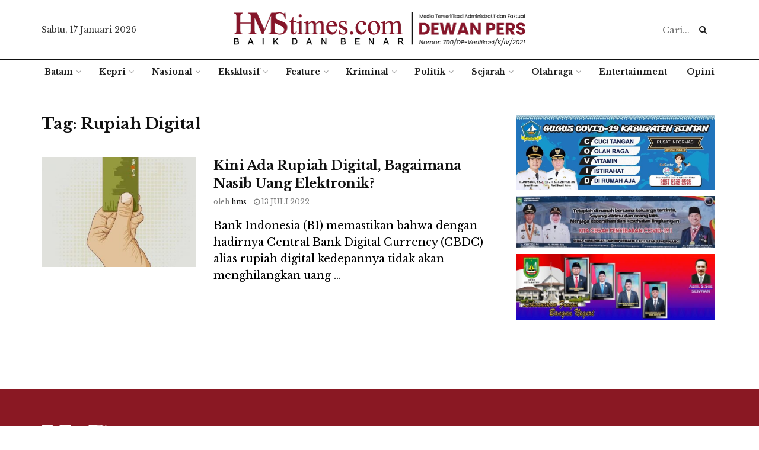

--- FILE ---
content_type: text/html; charset=UTF-8
request_url: https://hmstimes.com/tag/rupiah-digital/
body_size: 14574
content:
<!doctype html>
<!--[if lt IE 7]><html
class="no-js lt-ie9 lt-ie8 lt-ie7" lang=id> <![endif]-->
<!--[if IE 7]><html
class="no-js lt-ie9 lt-ie8" lang=id> <![endif]-->
<!--[if IE 8]><html
class="no-js lt-ie9" lang=id> <![endif]-->
<!--[if IE 9]><html
class="no-js lt-ie10" lang=id> <![endif]-->
<!--[if gt IE 8]><!--><html
class=no-js  lang=id> <!--<![endif]--><head><style>img.lazy{min-height:1px}</style><link
href=https://hmstimes.com/wp-content/plugins/w3-total-cache/pub/js/lazyload.min.js as=script><meta
http-equiv="Content-Type" content="text/html; charset=UTF-8"><meta
name='viewport' content='width=device-width, initial-scale=1, user-scalable=yes'><link
rel=profile href=http://gmpg.org/xfn/11><link
rel=pingback href=https://hmstimes.com/xmlrpc.php><meta
name="theme-color" content="#8a1823"><meta
name="msapplication-navbutton-color" content="#8a1823"><meta
name="apple-mobile-web-app-status-bar-style" content="#8a1823"><meta
name='robots' content='index, follow, max-image-preview:large, max-snippet:-1, max-video-preview:-1'> <script>var jnews_ajax_url='/?ajax-request=jnews'</script> <title>Rupiah Digital | HMStimes.com</title><link
rel=canonical href=https://hmstimes.com/tag/rupiah-digital/ ><meta
property="og:locale" content="id_ID"><meta
property="og:type" content="article"><meta
property="og:title" content="Rupiah Digital | HMStimes.com"><meta
property="og:url" content="https://hmstimes.com/tag/rupiah-digital/"><meta
property="og:site_name" content="HMStimes.com"><meta
name="twitter:card" content="summary_large_image"> <script type=application/ld+json class=yoast-schema-graph>{"@context":"https://schema.org","@graph":[{"@type":"CollectionPage","@id":"https://hmstimes.com/tag/rupiah-digital/","url":"https://hmstimes.com/tag/rupiah-digital/","name":"Rupiah Digital | HMStimes.com","isPartOf":{"@id":"https://hmstimes.com/#website"},"primaryImageOfPage":{"@id":"https://hmstimes.com/tag/rupiah-digital/#primaryimage"},"image":{"@id":"https://hmstimes.com/tag/rupiah-digital/#primaryimage"},"thumbnailUrl":"https://hmstimes.com/wp-content/uploads/2022/07/Rupiah-Digital.jpeg","breadcrumb":{"@id":"https://hmstimes.com/tag/rupiah-digital/#breadcrumb"},"inLanguage":"id"},{"@type":"ImageObject","inLanguage":"id","@id":"https://hmstimes.com/tag/rupiah-digital/#primaryimage","url":"https://hmstimes.com/wp-content/uploads/2022/07/Rupiah-Digital.jpeg","contentUrl":"https://hmstimes.com/wp-content/uploads/2022/07/Rupiah-Digital.jpeg","width":715,"height":400,"caption":"Adapun BI berencana merilis buku panduan atau white paper terkait pengembangan rupiah digital pada akhir 2022. (Foto: Arie Pratama)"},{"@type":"BreadcrumbList","@id":"https://hmstimes.com/tag/rupiah-digital/#breadcrumb","itemListElement":[{"@type":"ListItem","position":1,"name":"Home","item":"https://hmstimes.com/"},{"@type":"ListItem","position":2,"name":"Rupiah Digital"}]},{"@type":"WebSite","@id":"https://hmstimes.com/#website","url":"https://hmstimes.com/","name":"HMStimes.com","description":"Jurnalisme yang Baik dan Benar","publisher":{"@id":"https://hmstimes.com/#organization"},"potentialAction":[{"@type":"SearchAction","target":{"@type":"EntryPoint","urlTemplate":"https://hmstimes.com/?s={search_term_string}"},"query-input":"required name=search_term_string"}],"inLanguage":"id"},{"@type":"Organization","@id":"https://hmstimes.com/#organization","name":"HMSTimes","url":"https://hmstimes.com/","logo":{"@type":"ImageObject","inLanguage":"id","@id":"https://hmstimes.com/#/schema/logo/image/","url":"https://hmstimes.com/wp-content/uploads/2020/09/hmstimes-bulat.png","contentUrl":"https://hmstimes.com/wp-content/uploads/2020/09/hmstimes-bulat.png","width":1016,"height":1016,"caption":"HMSTimes"},"image":{"@id":"https://hmstimes.com/#/schema/logo/image/"}}]}</script> <link
rel=dns-prefetch href=//www.googletagmanager.com><link
rel=dns-prefetch href=//fonts.googleapis.com><link
rel=dns-prefetch href=//pagead2.googlesyndication.com><link
rel=alternate type=application/rss+xml title="HMStimes.com &raquo; Feed" href=https://hmstimes.com/feed/ ><link
rel=alternate type=application/rss+xml title="HMStimes.com &raquo; Rupiah Digital Umpan Tag" href=https://hmstimes.com/tag/rupiah-digital/feed/ ><link
rel=stylesheet href=https://hmstimes.com/wp-content/cache/minify/a5ff7.css media=all><style id=classic-theme-styles-inline-css>.wp-block-button__link{color:#fff;background-color:#32373c;border-radius:9999px;box-shadow:none;text-decoration:none;padding:calc(.667em + 2px) calc(1.333em + 2px);font-size:1.125em}.wp-block-file__button{background:#32373c;color:#fff;text-decoration:none}</style><style id=global-styles-inline-css>/*<![CDATA[*/body{--wp--preset--color--black:#000;--wp--preset--color--cyan-bluish-gray:#abb8c3;--wp--preset--color--white:#fff;--wp--preset--color--pale-pink:#f78da7;--wp--preset--color--vivid-red:#cf2e2e;--wp--preset--color--luminous-vivid-orange:#ff6900;--wp--preset--color--luminous-vivid-amber:#fcb900;--wp--preset--color--light-green-cyan:#7bdcb5;--wp--preset--color--vivid-green-cyan:#00d084;--wp--preset--color--pale-cyan-blue:#8ed1fc;--wp--preset--color--vivid-cyan-blue:#0693e3;--wp--preset--color--vivid-purple:#9b51e0;--wp--preset--gradient--vivid-cyan-blue-to-vivid-purple:linear-gradient(135deg,rgba(6,147,227,1) 0%,rgb(155,81,224) 100%);--wp--preset--gradient--light-green-cyan-to-vivid-green-cyan:linear-gradient(135deg,rgb(122,220,180) 0%,rgb(0,208,130) 100%);--wp--preset--gradient--luminous-vivid-amber-to-luminous-vivid-orange:linear-gradient(135deg,rgba(252,185,0,1) 0%,rgba(255,105,0,1) 100%);--wp--preset--gradient--luminous-vivid-orange-to-vivid-red:linear-gradient(135deg,rgba(255,105,0,1) 0%,rgb(207,46,46) 100%);--wp--preset--gradient--very-light-gray-to-cyan-bluish-gray:linear-gradient(135deg,rgb(238,238,238) 0%,rgb(169,184,195) 100%);--wp--preset--gradient--cool-to-warm-spectrum:linear-gradient(135deg,rgb(74,234,220) 0%,rgb(151,120,209) 20%,rgb(207,42,186) 40%,rgb(238,44,130) 60%,rgb(251,105,98) 80%,rgb(254,248,76) 100%);--wp--preset--gradient--blush-light-purple:linear-gradient(135deg,rgb(255,206,236) 0%,rgb(152,150,240) 100%);--wp--preset--gradient--blush-bordeaux:linear-gradient(135deg,rgb(254,205,165) 0%,rgb(254,45,45) 50%,rgb(107,0,62) 100%);--wp--preset--gradient--luminous-dusk:linear-gradient(135deg,rgb(255,203,112) 0%,rgb(199,81,192) 50%,rgb(65,88,208) 100%);--wp--preset--gradient--pale-ocean:linear-gradient(135deg,rgb(255,245,203) 0%,rgb(182,227,212) 50%,rgb(51,167,181) 100%);--wp--preset--gradient--electric-grass:linear-gradient(135deg,rgb(202,248,128) 0%,rgb(113,206,126) 100%);--wp--preset--gradient--midnight:linear-gradient(135deg,rgb(2,3,129) 0%,rgb(40,116,252) 100%);--wp--preset--font-size--small:13px;--wp--preset--font-size--medium:20px;--wp--preset--font-size--large:36px;--wp--preset--font-size--x-large:42px;--wp--preset--spacing--20:0.44rem;--wp--preset--spacing--30:0.67rem;--wp--preset--spacing--40:1rem;--wp--preset--spacing--50:1.5rem;--wp--preset--spacing--60:2.25rem;--wp--preset--spacing--70:3.38rem;--wp--preset--spacing--80:5.06rem;--wp--preset--shadow--natural:6px 6px 9px rgba(0, 0, 0, 0.2);--wp--preset--shadow--deep:12px 12px 50px rgba(0, 0, 0, 0.4);--wp--preset--shadow--sharp:6px 6px 0px rgba(0, 0, 0, 0.2);--wp--preset--shadow--outlined:6px 6px 0px -3px rgba(255, 255, 255, 1), 6px 6px rgba(0, 0, 0, 1);--wp--preset--shadow--crisp:6px 6px 0px rgba(0, 0, 0, 1)}:where(.is-layout-flex){gap:0.5em}:where(.is-layout-grid){gap:0.5em}body .is-layout-flow>.alignleft{float:left;margin-inline-start:0;margin-inline-end:2em}body .is-layout-flow>.alignright{float:right;margin-inline-start:2em;margin-inline-end:0}body .is-layout-flow>.aligncenter{margin-left:auto !important;margin-right:auto !important}body .is-layout-constrained>.alignleft{float:left;margin-inline-start:0;margin-inline-end:2em}body .is-layout-constrained>.alignright{float:right;margin-inline-start:2em;margin-inline-end:0}body .is-layout-constrained>.aligncenter{margin-left:auto !important;margin-right:auto !important}body .is-layout-constrained>:where(:not(.alignleft):not(.alignright):not(.alignfull)){max-width:var(--wp--style--global--content-size);margin-left:auto !important;margin-right:auto !important}body .is-layout-constrained>.alignwide{max-width:var(--wp--style--global--wide-size)}body .is-layout-flex{display:flex}body .is-layout-flex{flex-wrap:wrap;align-items:center}body .is-layout-flex>*{margin:0}body .is-layout-grid{display:grid}body .is-layout-grid>*{margin:0}:where(.wp-block-columns.is-layout-flex){gap:2em}:where(.wp-block-columns.is-layout-grid){gap:2em}:where(.wp-block-post-template.is-layout-flex){gap:1.25em}:where(.wp-block-post-template.is-layout-grid){gap:1.25em}.has-black-color{color:var(--wp--preset--color--black) !important}.has-cyan-bluish-gray-color{color:var(--wp--preset--color--cyan-bluish-gray) !important}.has-white-color{color:var(--wp--preset--color--white) !important}.has-pale-pink-color{color:var(--wp--preset--color--pale-pink) !important}.has-vivid-red-color{color:var(--wp--preset--color--vivid-red) !important}.has-luminous-vivid-orange-color{color:var(--wp--preset--color--luminous-vivid-orange) !important}.has-luminous-vivid-amber-color{color:var(--wp--preset--color--luminous-vivid-amber) !important}.has-light-green-cyan-color{color:var(--wp--preset--color--light-green-cyan) !important}.has-vivid-green-cyan-color{color:var(--wp--preset--color--vivid-green-cyan) !important}.has-pale-cyan-blue-color{color:var(--wp--preset--color--pale-cyan-blue) !important}.has-vivid-cyan-blue-color{color:var(--wp--preset--color--vivid-cyan-blue) !important}.has-vivid-purple-color{color:var(--wp--preset--color--vivid-purple) !important}.has-black-background-color{background-color:var(--wp--preset--color--black) !important}.has-cyan-bluish-gray-background-color{background-color:var(--wp--preset--color--cyan-bluish-gray) !important}.has-white-background-color{background-color:var(--wp--preset--color--white) !important}.has-pale-pink-background-color{background-color:var(--wp--preset--color--pale-pink) !important}.has-vivid-red-background-color{background-color:var(--wp--preset--color--vivid-red) !important}.has-luminous-vivid-orange-background-color{background-color:var(--wp--preset--color--luminous-vivid-orange) !important}.has-luminous-vivid-amber-background-color{background-color:var(--wp--preset--color--luminous-vivid-amber) !important}.has-light-green-cyan-background-color{background-color:var(--wp--preset--color--light-green-cyan) !important}.has-vivid-green-cyan-background-color{background-color:var(--wp--preset--color--vivid-green-cyan) !important}.has-pale-cyan-blue-background-color{background-color:var(--wp--preset--color--pale-cyan-blue) !important}.has-vivid-cyan-blue-background-color{background-color:var(--wp--preset--color--vivid-cyan-blue) !important}.has-vivid-purple-background-color{background-color:var(--wp--preset--color--vivid-purple) !important}.has-black-border-color{border-color:var(--wp--preset--color--black) !important}.has-cyan-bluish-gray-border-color{border-color:var(--wp--preset--color--cyan-bluish-gray) !important}.has-white-border-color{border-color:var(--wp--preset--color--white) !important}.has-pale-pink-border-color{border-color:var(--wp--preset--color--pale-pink) !important}.has-vivid-red-border-color{border-color:var(--wp--preset--color--vivid-red) !important}.has-luminous-vivid-orange-border-color{border-color:var(--wp--preset--color--luminous-vivid-orange) !important}.has-luminous-vivid-amber-border-color{border-color:var(--wp--preset--color--luminous-vivid-amber) !important}.has-light-green-cyan-border-color{border-color:var(--wp--preset--color--light-green-cyan) !important}.has-vivid-green-cyan-border-color{border-color:var(--wp--preset--color--vivid-green-cyan) !important}.has-pale-cyan-blue-border-color{border-color:var(--wp--preset--color--pale-cyan-blue) !important}.has-vivid-cyan-blue-border-color{border-color:var(--wp--preset--color--vivid-cyan-blue) !important}.has-vivid-purple-border-color{border-color:var(--wp--preset--color--vivid-purple) !important}.has-vivid-cyan-blue-to-vivid-purple-gradient-background{background:var(--wp--preset--gradient--vivid-cyan-blue-to-vivid-purple) !important}.has-light-green-cyan-to-vivid-green-cyan-gradient-background{background:var(--wp--preset--gradient--light-green-cyan-to-vivid-green-cyan) !important}.has-luminous-vivid-amber-to-luminous-vivid-orange-gradient-background{background:var(--wp--preset--gradient--luminous-vivid-amber-to-luminous-vivid-orange) !important}.has-luminous-vivid-orange-to-vivid-red-gradient-background{background:var(--wp--preset--gradient--luminous-vivid-orange-to-vivid-red) !important}.has-very-light-gray-to-cyan-bluish-gray-gradient-background{background:var(--wp--preset--gradient--very-light-gray-to-cyan-bluish-gray) !important}.has-cool-to-warm-spectrum-gradient-background{background:var(--wp--preset--gradient--cool-to-warm-spectrum) !important}.has-blush-light-purple-gradient-background{background:var(--wp--preset--gradient--blush-light-purple) !important}.has-blush-bordeaux-gradient-background{background:var(--wp--preset--gradient--blush-bordeaux) !important}.has-luminous-dusk-gradient-background{background:var(--wp--preset--gradient--luminous-dusk) !important}.has-pale-ocean-gradient-background{background:var(--wp--preset--gradient--pale-ocean) !important}.has-electric-grass-gradient-background{background:var(--wp--preset--gradient--electric-grass) !important}.has-midnight-gradient-background{background:var(--wp--preset--gradient--midnight) !important}.has-small-font-size{font-size:var(--wp--preset--font-size--small) !important}.has-medium-font-size{font-size:var(--wp--preset--font-size--medium) !important}.has-large-font-size{font-size:var(--wp--preset--font-size--large) !important}.has-x-large-font-size{font-size:var(--wp--preset--font-size--x-large) !important}.wp-block-navigation a:where(:not(.wp-element-button)){color:inherit}:where(.wp-block-post-template.is-layout-flex){gap:1.25em}:where(.wp-block-post-template.is-layout-grid){gap:1.25em}:where(.wp-block-columns.is-layout-flex){gap:2em}:where(.wp-block-columns.is-layout-grid){gap:2em}.wp-block-pullquote{font-size:1.5em;line-height:1.6}/*]]>*/</style><link
rel=stylesheet href=https://hmstimes.com/wp-content/cache/minify/3a1ed.css media=all><style id=wp-polls-inline-css>.wp-polls .pollbar{margin:1px;font-size:6px;line-height:8px;height:8px;background-image:url('https://hmstimes.com/wp-content/plugins/wp-polls/images/default/pollbg.gif');border:1px solid #c8c8c8}</style><link
rel=stylesheet href=https://hmstimes.com/wp-content/cache/minify/ee812.css media=all><link
rel=stylesheet id=jeg_customizer_font-css href='//fonts.googleapis.com/css?family=Libre+Baskerville%3Aregular%2C700%2Cregular%2Citalic%2C700&#038;display=swap&#038;ver=1.2.4' type=text/css media=all><link
rel=stylesheet href=https://hmstimes.com/wp-content/cache/minify/18844.css media=all> <script src=https://hmstimes.com/wp-content/cache/minify/a802d.js></script>  <script src="https://www.googletagmanager.com/gtag/js?id=G-MHQEPMR7B4" id=google_gtagjs-js async></script> <script id=google_gtagjs-js-after>window.dataLayer=window.dataLayer||[];function gtag(){dataLayer.push(arguments);}
gtag("set","linker",{"domains":["hmstimes.com"]});gtag("js",new Date());gtag("set","developer_id.dZTNiMT",true);gtag("config","G-MHQEPMR7B4");</script> <link
rel=https://api.w.org/ href=https://hmstimes.com/wp-json/ ><link
rel=alternate type=application/json href=https://hmstimes.com/wp-json/wp/v2/tags/890><link
rel=EditURI type=application/rsd+xml title=RSD href=https://hmstimes.com/xmlrpc.php?rsd><meta
name="generator" content="WordPress 6.4.7"><meta
name="generator" content="Site Kit by Google 1.152.1"><meta
name="google-adsense-platform-account" content="ca-host-pub-2644536267352236"><meta
name="google-adsense-platform-domain" content="sitekit.withgoogle.com"><meta
name="onesignal" content="wordpress-plugin"> <script>window.OneSignalDeferred=window.OneSignalDeferred||[];OneSignalDeferred.push(function(OneSignal){var oneSignal_options={};window._oneSignalInitOptions=oneSignal_options;oneSignal_options['serviceWorkerParam']={scope:'/wp-content/plugins/onesignal-free-web-push-notifications/sdk_files/push/onesignal/'};oneSignal_options['serviceWorkerPath']='OneSignalSDKWorker.js';OneSignal.Notifications.setDefaultUrl("https://hmstimes.com");oneSignal_options['wordpress']=true;oneSignal_options['appId']='1bd41d4b-e462-49ff-b5ef-94a0f3535d20';oneSignal_options['allowLocalhostAsSecureOrigin']=true;oneSignal_options['welcomeNotification']={};oneSignal_options['welcomeNotification']['title']="";oneSignal_options['welcomeNotification']['message']="";oneSignal_options['path']="https://hmstimes.com/wp-content/plugins/onesignal-free-web-push-notifications/sdk_files/";oneSignal_options['promptOptions']={};oneSignal_options['notifyButton']={};oneSignal_options['notifyButton']['enable']=true;oneSignal_options['notifyButton']['position']='bottom-right';oneSignal_options['notifyButton']['theme']='default';oneSignal_options['notifyButton']['size']='medium';oneSignal_options['notifyButton']['showCredit']=true;oneSignal_options['notifyButton']['text']={};OneSignal.init(window._oneSignalInitOptions);});function documentInitOneSignal(){var oneSignal_elements=document.getElementsByClassName("OneSignal-prompt");var oneSignalLinkClickHandler=function(event){OneSignal.Notifications.requestPermission();event.preventDefault();};for(var i=0;i<oneSignal_elements.length;i++)
oneSignal_elements[i].addEventListener('click',oneSignalLinkClickHandler,false);}
if(document.readyState==='complete'){documentInitOneSignal();}
else{window.addEventListener("load",function(event){documentInitOneSignal();});}</script> <meta
name="generator" content="Powered by WPBakery Page Builder - drag and drop page builder for WordPress."> <script async=async src="https://pagead2.googlesyndication.com/pagead/js/adsbygoogle.js?client=ca-pub-9832885597873282&amp;host=ca-host-pub-2644536267352236" crossorigin=anonymous></script> <style id=custom-highlight-color >::-moz-selection{background:#8a1823;color:#fff}::selection{background:#8a1823;color:#fff}</style> <script type=application/ld+json>{"@context":"http:\/\/schema.org","@type":"Organization","@id":"https:\/\/hmstimes.com\/#organization","url":"https:\/\/hmstimes.com\/","name":"\"HMSTimes.com\"","logo":{"@type":"ImageObject","url":"https:\/\/hmstimes.com\/wp-content\/uploads\/2020\/09\/hmstimes-bulat.png"},"sameAs":["https:\/\/www.facebook.com\/","https:\/\/twitter.com\/"],"contactPoint":{"@type":"ContactPoint","telephone":"+627783850667","contactType":"\"customer service\"","areaServed":["ID"]}}</script> <script type=application/ld+json>{"@context":"http:\/\/schema.org","@type":"WebSite","@id":"https:\/\/hmstimes.com\/#website","url":"https:\/\/hmstimes.com\/","name":"\"HMSTimes.com\"","potentialAction":{"@type":"SearchAction","target":"https:\/\/hmstimes.com\/?s={search_term_string}","query-input":"required name=search_term_string"}}</script> <link
rel=icon href=https://hmstimes.com/wp-content/uploads/2020/08/cropped-cover12-32x32.jpg sizes=32x32><link
rel=icon href=https://hmstimes.com/wp-content/uploads/2020/08/cropped-cover12-192x192.jpg sizes=192x192><link
rel=apple-touch-icon href=https://hmstimes.com/wp-content/uploads/2020/08/cropped-cover12-180x180.jpg><meta
name="msapplication-TileImage" content="https://hmstimes.com/wp-content/uploads/2020/08/cropped-cover12-270x270.jpg"><style id=jeg_dynamic_css data-type=jeg_custom-css>.jeg_top_weather{background : }.jeg_top_weather > .jeg_weather_temp, .jeg_midbar .jeg_top_weather>.jeg_weather_temp>.jeg_weather_unit,.jeg_top_weather>.jeg_weather_location{color : }.jeg_top_weather .jeg_weather_condition .jeg_weather_icon{color : }.jeg_top_weather .jeg_weather_item{background : }.jeg_top_weather .jeg_weather_item .jeg_weather_temp:hover, .jeg_weather_widget .jeg_weather_item:hover{background : }.jeg_top_weather .jeg_weather_item .jeg_weather_temp .jeg_weather_icon{color :;border-color : }.jeg_top_weather .jeg_weather_item .jeg_weather_temp .jeg_weather_value, .jeg_top_weather .jeg_weather_item .jeg_weather_temp .jeg_weather_unit{color : }.jeg_top_weather .jeg_weather_item .jeg_weather_temp .jeg_weather_day{color : }.jeg_container, .jeg_content, .jeg_boxed .jeg_main .jeg_container,.jeg_autoload_separator{background-color : }body,.newsfeed_carousel.owl-carousel .owl-nav div,.jeg_filter_button,.owl-carousel .owl-nav div,.jeg_readmore,.jeg_hero_style_7 .jeg_post_meta a,.widget_calendar thead th,.widget_calendar tfoot a,.jeg_socialcounter a,.entry-header .jeg_meta_like a,.entry-header .jeg_meta_comment a,.entry-content tbody tr:hover,.entry-content th,.jeg_splitpost_nav li:hover a,#breadcrumbs a,.jeg_author_socials a:hover,.jeg_footer_content a,.jeg_footer_bottom a,.jeg_cartcontent,.woocommerce .woocommerce-breadcrumb a{color:#333}a,.jeg_menu_style_5 > li > a:hover,.jeg_menu_style_5 > li.sfHover > a,.jeg_menu_style_5 > li.current-menu-item > a,.jeg_menu_style_5 > li.current-menu-ancestor > a,.jeg_navbar .jeg_menu:not(.jeg_main_menu) > li > a:hover,.jeg_midbar .jeg_menu:not(.jeg_main_menu) > li > a:hover,.jeg_side_tabs li.active,.jeg_block_heading_5 strong,.jeg_block_heading_6 strong,.jeg_block_heading_7 strong,.jeg_block_heading_8 strong,.jeg_subcat_list li a:hover,.jeg_subcat_list li button:hover,.jeg_pl_lg_7 .jeg_thumb .jeg_post_category a,.jeg_pl_xs_2:before,.jeg_pl_xs_4 .jeg_postblock_content:before,.jeg_postblock .jeg_post_title a:hover,.jeg_hero_style_6 .jeg_post_title a:hover,.jeg_sidefeed .jeg_pl_xs_3 .jeg_post_title a:hover,.widget_jnews_popular .jeg_post_title a:hover,.jeg_meta_author a,.widget_archive li a:hover,.widget_pages li a:hover,.widget_meta li a:hover,.widget_recent_entries li a:hover,.widget_rss li a:hover,.widget_rss cite,.widget_categories li a:hover,.widget_categories li.current-cat > a,#breadcrumbs a:hover,.jeg_share_count .counts,.commentlist .bypostauthor > .comment-body > .comment-author > .fn,span.required,.jeg_review_title,.bestprice .price,.authorlink a:hover,.jeg_vertical_playlist .jeg_video_playlist_play_icon,.jeg_vertical_playlist .jeg_video_playlist_item.active .jeg_video_playlist_thumbnail:before,.jeg_horizontal_playlist .jeg_video_playlist_play,.woocommerce li.product .pricegroup .button,.widget_display_forums li a:hover,.widget_display_topics li:before,.widget_display_replies li:before,.widget_display_views li:before,.bbp-breadcrumb a:hover,.jeg_mobile_menu li.sfHover > a,.jeg_mobile_menu li a:hover,.split-template-6 .pagenum{color:#8a1823}.jeg_menu_style_1 > li > a:before,.jeg_menu_style_2 > li > a:before,.jeg_menu_style_3 > li > a:before,.jeg_side_toggle,.jeg_slide_caption .jeg_post_category a,.jeg_slider_type_1 .owl-nav .owl-next,.jeg_block_heading_1 .jeg_block_title span,.jeg_block_heading_2 .jeg_block_title span,.jeg_block_heading_3,.jeg_block_heading_4 .jeg_block_title span,.jeg_block_heading_6:after,.jeg_pl_lg_box .jeg_post_category a,.jeg_pl_md_box .jeg_post_category a,.jeg_readmore:hover,.jeg_thumb .jeg_post_category a,.jeg_block_loadmore a:hover, .jeg_postblock.alt .jeg_block_loadmore a:hover,.jeg_block_loadmore a.active,.jeg_postblock_carousel_2 .jeg_post_category a,.jeg_heroblock .jeg_post_category a,.jeg_pagenav_1 .page_number.active,.jeg_pagenav_1 .page_number.active:hover,input[type="submit"],.btn,.button,.widget_tag_cloud a:hover,.popularpost_item:hover .jeg_post_title a:before,.jeg_splitpost_4 .page_nav,.jeg_splitpost_5 .page_nav,.jeg_post_via a:hover,.jeg_post_source a:hover,.jeg_post_tags a:hover,.comment-reply-title small a:before,.comment-reply-title small a:after,.jeg_storelist .productlink,.authorlink li.active a:before,.jeg_footer.dark .socials_widget:not(.nobg) a:hover .fa,.jeg_breakingnews_title,.jeg_overlay_slider_bottom.owl-carousel .owl-nav div,.jeg_overlay_slider_bottom.owl-carousel .owl-nav div:hover,.jeg_vertical_playlist .jeg_video_playlist_current,.woocommerce span.onsale,.woocommerce #respond input#submit:hover,.woocommerce a.button:hover,.woocommerce button.button:hover,.woocommerce input.button:hover,.woocommerce #respond input#submit.alt,.woocommerce a.button.alt,.woocommerce button.button.alt,.woocommerce input.button.alt,.jeg_popup_post .caption,.jeg_footer.dark input[type="submit"],.jeg_footer.dark .btn,.jeg_footer.dark .button,.footer_widget.widget_tag_cloud a:hover, .jeg_inner_content .content-inner .jeg_post_category a:hover, #buddypress .standard-form button, #buddypress a.button, #buddypress input[type="submit"], #buddypress input[type="button"], #buddypress input[type="reset"], #buddypress ul.button-nav li a, #buddypress .generic-button a, #buddypress .generic-button button, #buddypress .comment-reply-link, #buddypress a.bp-title-button, #buddypress.buddypress-wrap .members-list li .user-update .activity-read-more a, div#buddypress .standard-form button:hover,div#buddypress a.button:hover,div#buddypress input[type="submit"]:hover,div#buddypress input[type="button"]:hover,div#buddypress input[type="reset"]:hover,div#buddypress ul.button-nav li a:hover,div#buddypress .generic-button a:hover,div#buddypress .generic-button button:hover,div#buddypress .comment-reply-link:hover,div#buddypress a.bp-title-button:hover,div#buddypress.buddypress-wrap .members-list li .user-update .activity-read-more a:hover, #buddypress #item-nav .item-list-tabs ul li a:before, .jeg_inner_content .jeg_meta_container .follow-wrapper a{background-color:#8a1823}.jeg_block_heading_7 .jeg_block_title span, .jeg_readmore:hover, .jeg_block_loadmore a:hover, .jeg_block_loadmore a.active, .jeg_pagenav_1 .page_number.active, .jeg_pagenav_1 .page_number.active:hover, .jeg_pagenav_3 .page_number:hover, .jeg_prevnext_post a:hover h3, .jeg_overlay_slider .jeg_post_category, .jeg_sidefeed .jeg_post.active, .jeg_vertical_playlist.jeg_vertical_playlist .jeg_video_playlist_item.active .jeg_video_playlist_thumbnail img, .jeg_horizontal_playlist .jeg_video_playlist_item.active{border-color:#8a1823}.jeg_tabpost_nav li.active, .woocommerce div.product .woocommerce-tabs ul.tabs li.active{border-bottom-color:#8a1823}.jeg_post_meta .fa, .entry-header .jeg_post_meta .fa,.jeg_review_stars,.jeg_price_review_list{color:#174259}.jeg_share_button.share-float.share-monocrhome a{background-color:#174259}h1,h2,h3,h4,h5,h6,.jeg_post_title a,.entry-header .jeg_post_title,.jeg_hero_style_7 .jeg_post_title a,.jeg_block_title,.jeg_splitpost_bar .current_title,.jeg_video_playlist_title,.gallery-caption{color:#111}.split-template-9 .pagenum, .split-template-10 .pagenum, .split-template-11 .pagenum, .split-template-12 .pagenum, .split-template-13 .pagenum, .split-template-15 .pagenum, .split-template-18 .pagenum, .split-template-20 .pagenum, .split-template-19 .current_title span, .split-template-20 .current_title span{background-color:#111}.entry-content .content-inner p, .entry-content .content-inner span, .entry-content .intro-text{color : }.entry-content .content-inner a{color : }.jeg_topbar .jeg_nav_row, .jeg_topbar .jeg_search_no_expand .jeg_search_input{line-height:20px}.jeg_topbar .jeg_nav_row, .jeg_topbar .jeg_nav_icon{height:20px}.jeg_topbar,.jeg_topbar.dark{color :;border-top-width:px}.jeg_topbar a, .jeg_topbar.dark a{color : }.jeg_midbar{height:100px;background-image:url("")}.jeg_midbar,.jeg_midbar.dark{background-color :;border-bottom-width:0px;border-bottom-color:#000;color : }.jeg_midbar a, .jeg_midbar.dark a{color : }.jeg_header .jeg_bottombar.jeg_navbar,.jeg_bottombar .jeg_nav_icon{height:41px}.jeg_header .jeg_bottombar.jeg_navbar, .jeg_header .jeg_bottombar .jeg_main_menu:not(.jeg_menu_style_1) > li > a, .jeg_header .jeg_bottombar .jeg_menu_style_1 > li, .jeg_header .jeg_bottombar .jeg_menu:not(.jeg_main_menu)>li>a{line-height:41px}.jeg_header .jeg_bottombar.jeg_navbar_wrapper:not(.jeg_navbar_boxed), .jeg_header .jeg_bottombar.jeg_navbar_boxed .jeg_nav_row{background : }.jeg_header .jeg_navbar_menuborder .jeg_main_menu > li:not(:last-child), .jeg_header .jeg_navbar_menuborder .jeg_nav_item, .jeg_navbar_boxed .jeg_nav_row, .jeg_header .jeg_navbar_menuborder:not(.jeg_navbar_boxed) .jeg_nav_left .jeg_nav_item:first-child{border-color:#fff}.jeg_header .jeg_bottombar, .jeg_header .jeg_bottombar.jeg_navbar_dark{color : }.jeg_header .jeg_bottombar a, .jeg_header .jeg_bottombar.jeg_navbar_dark a{color : }.jeg_header .jeg_bottombar a:hover, .jeg_header .jeg_bottombar.jeg_navbar_dark a:hover, .jeg_header .jeg_bottombar .jeg_menu:not(.jeg_main_menu)>li>a:hover{color : }.jeg_header .jeg_bottombar, .jeg_header .jeg_bottombar.jeg_navbar_dark, .jeg_bottombar.jeg_navbar_boxed .jeg_nav_row, .jeg_bottombar.jeg_navbar_dark.jeg_navbar_boxed .jeg_nav_row{border-top-width:1px;border-bottom-width:1px}.jeg_header_wrapper .jeg_bottombar, .jeg_header_wrapper .jeg_bottombar.jeg_navbar_dark, .jeg_bottombar.jeg_navbar_boxed .jeg_nav_row, .jeg_bottombar.jeg_navbar_dark.jeg_navbar_boxed .jeg_nav_row{border-top-color:#111;border-bottom-color:#fff}.jeg_stickybar.jeg_navbar,.jeg_navbar .jeg_nav_icon{height:px}.jeg_stickybar.jeg_navbar, .jeg_stickybar .jeg_main_menu:not(.jeg_menu_style_1) > li > a, .jeg_stickybar .jeg_menu_style_1 > li, .jeg_stickybar .jeg_menu:not(.jeg_main_menu)>li>a{line-height:px}.jeg_header_sticky .jeg_navbar_wrapper:not(.jeg_navbar_boxed), .jeg_header_sticky .jeg_navbar_boxed .jeg_nav_row{background : }.jeg_header_sticky .jeg_navbar_menuborder .jeg_main_menu > li:not(:last-child), .jeg_header_sticky .jeg_navbar_menuborder .jeg_nav_item, .jeg_navbar_boxed .jeg_nav_row, .jeg_header_sticky .jeg_navbar_menuborder:not(.jeg_navbar_boxed) .jeg_nav_left .jeg_nav_item:first-child{border-color : }.jeg_stickybar,.jeg_stickybar.dark{color :;border-bottom-width:3px}.jeg_stickybar a, .jeg_stickybar.dark a{color : }.jeg_stickybar, .jeg_stickybar.dark, .jeg_stickybar.jeg_navbar_boxed .jeg_nav_row{border-bottom-color:#111}.jeg_mobile_bottombar{height:px;line-height:px}.jeg_mobile_midbar,.jeg_mobile_midbar.dark{background :;color :;border-top-width:px;border-top-color : }.jeg_mobile_midbar a, .jeg_mobile_midbar.dark a{color : }.jeg_header .socials_widget>a>i.fa:before{color:#aaa}.jeg_header .socials_widget>a>i.fa{background-color : }.jeg_aside_item.socials_widget>a>i.fa:before{color:#777}.jeg_top_date{color :;background : }.jeg_header .jeg_button_1 .btn{background:#111;color :;border-color : }.jeg_header .jeg_button_1 .btn:hover{background : }.jeg_header .jeg_button_2 .btn{background :;color :;border-color : }.jeg_header .jeg_button_2 .btn:hover{background : }.jeg_header .jeg_button_3 .btn{background :;color :;border-color : }.jeg_header .jeg_button_3 .btn:hover{background : }.jeg_header .jeg_vertical_menu.jeg_vertical_menu_1{border-top-width:px;border-top-color : }.jeg_header .jeg_vertical_menu.jeg_vertical_menu_1 a{border-top-color : }.jeg_header .jeg_vertical_menu.jeg_vertical_menu_2{border-top-width:px;border-top-color : }.jeg_header .jeg_vertical_menu.jeg_vertical_menu_2 a{border-top-color : }.jeg_header .jeg_vertical_menu.jeg_vertical_menu_3{border-top-width:px;border-top-color : }.jeg_header .jeg_vertical_menu.jeg_vertical_menu_3 a{border-top-color : }.jeg_header .jeg_vertical_menu.jeg_vertical_menu_4{border-top-width:px;border-top-color : }.jeg_header .jeg_vertical_menu.jeg_vertical_menu_4 a{border-top-color : }.jeg_lang_switcher{color :;background : }.jeg_nav_icon .jeg_mobile_toggle.toggle_btn{color : }.jeg_navbar_mobile_wrapper .jeg_nav_item a.jeg_mobile_toggle, .jeg_navbar_mobile_wrapper .dark .jeg_nav_item a.jeg_mobile_toggle{color : }.cartdetail.woocommerce .jeg_carticon{color : }.cartdetail.woocommerce .cartlink{color : }.jeg_cart.cartdetail .jeg_cartcontent{background-color : }.cartdetail.woocommerce ul.cart_list li a, .cartdetail.woocommerce ul.product_list_widget li a, .cartdetail.woocommerce .widget_shopping_cart_content .total{color : }.cartdetail.woocommerce .cart_list .quantity, .cartdetail.woocommerce .product_list_widget .quantity{color : }.cartdetail.woocommerce .widget_shopping_cart_content .total{border-top-color :;border-bottom-color : }.cartdetail.woocommerce .widget_shopping_cart_content .button{background-color : }.cartdetail.woocommerce a.button{color : }.cartdetail.woocommerce a.button:hover{background-color :;color : }.jeg_cart_icon.woocommerce .jeg_carticon{color : }.jeg_cart_icon .jeg_cartcontent{background-color : }.jeg_cart_icon.woocommerce ul.cart_list li a, .jeg_cart_icon.woocommerce ul.product_list_widget li a, .jeg_cart_icon.woocommerce .widget_shopping_cart_content .total{color : }.jeg_cart_icon.woocommerce .cart_list .quantity, .jeg_cart_icon.woocommerce .product_list_widget .quantity{color : }.jeg_cart_icon.woocommerce .widget_shopping_cart_content .total{border-top-color :;border-bottom-color : }.jeg_cart_icon.woocommerce .widget_shopping_cart_content .button{background-color : }.jeg_cart_icon.woocommerce a.button{color : }.jeg_cart_icon.woocommerce a.button:hover{background-color :;color : }.jeg_nav_account, .jeg_navbar .jeg_nav_account .jeg_menu > li > a, .jeg_midbar .jeg_nav_account .jeg_menu>li>a{color : }.jeg_menu.jeg_accountlink li>ul{background-color : }.jeg_menu.jeg_accountlink li > ul, .jeg_menu.jeg_accountlink li > ul li > a, .jeg_menu.jeg_accountlink li > ul li:hover > a, .jeg_menu.jeg_accountlink li > ul li.sfHover>a{color : }.jeg_menu.jeg_accountlink li > ul li:hover > a, .jeg_menu.jeg_accountlink li > ul li.sfHover>a{background-color : }.jeg_menu.jeg_accountlink li > ul, .jeg_menu.jeg_accountlink li > ul li a{border-color : }.jeg_header .jeg_search_wrapper.search_icon .jeg_search_toggle{color : }.jeg_header .jeg_search_wrapper.jeg_search_popup_expand .jeg_search_form, .jeg_header .jeg_search_popup_expand .jeg_search_result{background : }.jeg_header .jeg_search_expanded .jeg_search_popup_expand .jeg_search_form:before{border-bottom-color : }.jeg_header .jeg_search_wrapper.jeg_search_popup_expand .jeg_search_form, .jeg_header .jeg_search_popup_expand .jeg_search_result, .jeg_header .jeg_search_popup_expand .jeg_search_result .search-noresult, .jeg_header .jeg_search_popup_expand .jeg_search_result .search-all-button{border-color : }.jeg_header .jeg_search_expanded .jeg_search_popup_expand .jeg_search_form:after{border-bottom-color : }.jeg_header .jeg_search_wrapper.jeg_search_popup_expand .jeg_search_form .jeg_search_input{background :;border-color : }.jeg_header .jeg_search_popup_expand .jeg_search_form .jeg_search_button{color : }.jeg_header .jeg_search_wrapper.jeg_search_popup_expand .jeg_search_form .jeg_search_input, .jeg_header .jeg_search_popup_expand .jeg_search_result a, .jeg_header .jeg_search_popup_expand .jeg_search_result .search-link{color : }.jeg_header .jeg_search_popup_expand .jeg_search_form .jeg_search_input::-webkit-input-placeholder{color : }.jeg_header .jeg_search_popup_expand .jeg_search_form .jeg_search_input:-moz-placeholder{color : }.jeg_header .jeg_search_popup_expand .jeg_search_form .jeg_search_input::-moz-placeholder{color : }.jeg_header .jeg_search_popup_expand .jeg_search_form .jeg_search_input:-ms-input-placeholder{color : }.jeg_header .jeg_search_popup_expand .jeg_search_result{background-color : }.jeg_header .jeg_search_popup_expand .jeg_search_result, .jeg_header .jeg_search_popup_expand .jeg_search_result .search-link{border-color : }.jeg_header .jeg_search_popup_expand .jeg_search_result a, .jeg_header .jeg_search_popup_expand .jeg_search_result .search-link{color : }.jeg_header .jeg_search_expanded .jeg_search_modal_expand .jeg_search_toggle i, .jeg_header .jeg_search_expanded .jeg_search_modal_expand .jeg_search_button, .jeg_header .jeg_search_expanded .jeg_search_modal_expand .jeg_search_input{color : }.jeg_header .jeg_search_expanded .jeg_search_modal_expand .jeg_search_input{border-bottom-color : }.jeg_header .jeg_search_expanded .jeg_search_modal_expand .jeg_search_input::-webkit-input-placeholder{color : }.jeg_header .jeg_search_expanded .jeg_search_modal_expand .jeg_search_input:-moz-placeholder{color : }.jeg_header .jeg_search_expanded .jeg_search_modal_expand .jeg_search_input::-moz-placeholder{color : }.jeg_header .jeg_search_expanded .jeg_search_modal_expand .jeg_search_input:-ms-input-placeholder{color : }.jeg_header .jeg_search_expanded .jeg_search_modal_expand{background : }.jeg_navbar_mobile .jeg_search_wrapper .jeg_search_toggle, .jeg_navbar_mobile .dark .jeg_search_wrapper .jeg_search_toggle{color : }.jeg_navbar_mobile .jeg_search_popup_expand .jeg_search_form, .jeg_navbar_mobile .jeg_search_popup_expand .jeg_search_result{background : }.jeg_navbar_mobile .jeg_search_expanded .jeg_search_popup_expand .jeg_search_toggle:before{border-bottom-color : }.jeg_navbar_mobile .jeg_search_wrapper.jeg_search_popup_expand .jeg_search_form, .jeg_navbar_mobile .jeg_search_popup_expand .jeg_search_result, .jeg_navbar_mobile .jeg_search_popup_expand .jeg_search_result .search-noresult, .jeg_navbar_mobile .jeg_search_popup_expand .jeg_search_result .search-all-button{border-color : }.jeg_navbar_mobile .jeg_search_expanded .jeg_search_popup_expand .jeg_search_toggle:after{border-bottom-color : }.jeg_navbar_mobile .jeg_search_popup_expand .jeg_search_form .jeg_search_input{background :;border-color : }.jeg_navbar_mobile .jeg_search_popup_expand .jeg_search_form .jeg_search_button{color : }.jeg_navbar_mobile .jeg_search_wrapper.jeg_search_popup_expand .jeg_search_form .jeg_search_input, .jeg_navbar_mobile .jeg_search_popup_expand .jeg_search_result a, .jeg_navbar_mobile .jeg_search_popup_expand .jeg_search_result .search-link{color : }.jeg_navbar_mobile .jeg_search_popup_expand .jeg_search_input::-webkit-input-placeholder{color : }.jeg_navbar_mobile .jeg_search_popup_expand .jeg_search_input:-moz-placeholder{color : }.jeg_navbar_mobile .jeg_search_popup_expand .jeg_search_input::-moz-placeholder{color : }.jeg_navbar_mobile .jeg_search_popup_expand .jeg_search_input:-ms-input-placeholder{color : }.jeg_nav_search{width:34%}.jeg_header .jeg_search_no_expand .jeg_search_form .jeg_search_input{background-color :;border-color : }.jeg_header .jeg_search_no_expand .jeg_search_form button.jeg_search_button{color : }.jeg_header .jeg_search_wrapper.jeg_search_no_expand .jeg_search_form .jeg_search_input{color : }.jeg_header .jeg_search_no_expand .jeg_search_form .jeg_search_input::-webkit-input-placeholder{color : }.jeg_header .jeg_search_no_expand .jeg_search_form .jeg_search_input:-moz-placeholder{color : }.jeg_header .jeg_search_no_expand .jeg_search_form .jeg_search_input::-moz-placeholder{color : }.jeg_header .jeg_search_no_expand .jeg_search_form .jeg_search_input:-ms-input-placeholder{color : }.jeg_header .jeg_search_no_expand .jeg_search_result{background-color : }.jeg_header .jeg_search_no_expand .jeg_search_result, .jeg_header .jeg_search_no_expand .jeg_search_result .search-link{border-color : }.jeg_header .jeg_search_no_expand .jeg_search_result a, .jeg_header .jeg_search_no_expand .jeg_search_result .search-link{color : }#jeg_off_canvas .jeg_mobile_wrapper .jeg_search_result{background-color : }#jeg_off_canvas .jeg_search_result.with_result .search-all-button{border-color : }#jeg_off_canvas .jeg_mobile_wrapper .jeg_search_result a,#jeg_off_canvas .jeg_mobile_wrapper .jeg_search_result .search-link{color : }.jeg_menu_style_1>li>a:before,.jeg_menu_style_2>li>a:before,.jeg_menu_style_3>li>a:before{background : }.jeg_navbar_wrapper .sf-arrows .sf-with-ul:after{color : }.jeg_navbar_wrapper .jeg_menu li>ul{background : }.jeg_navbar_wrapper .jeg_menu li > ul li>a{color : }.jeg_navbar_wrapper .jeg_menu li > ul li:hover > a, .jeg_navbar_wrapper .jeg_menu li > ul li.sfHover > a, .jeg_navbar_wrapper .jeg_menu li > ul li.current-menu-item > a, .jeg_navbar_wrapper .jeg_menu li > ul li.current-menu-ancestor>a{background : }.jeg_header .jeg_navbar_wrapper .jeg_menu li > ul li:hover > a, .jeg_header .jeg_navbar_wrapper .jeg_menu li > ul li.sfHover > a, .jeg_header .jeg_navbar_wrapper .jeg_menu li > ul li.current-menu-item > a, .jeg_header .jeg_navbar_wrapper .jeg_menu li > ul li.current-menu-ancestor > a, .jeg_header .jeg_navbar_wrapper .jeg_menu li > ul li:hover > .sf-with-ul:after, .jeg_header .jeg_navbar_wrapper .jeg_menu li > ul li.sfHover > .sf-with-ul:after, .jeg_header .jeg_navbar_wrapper .jeg_menu li > ul li.current-menu-item > .sf-with-ul:after, .jeg_header .jeg_navbar_wrapper .jeg_menu li > ul li.current-menu-ancestor>.sf-with-ul:after{color : }.jeg_navbar_wrapper .jeg_menu li > ul li a{border-color : }.jeg_megamenu .sub-menu .jeg_newsfeed_subcat{background-color :;border-right-color : }.jeg_megamenu .sub-menu .jeg_newsfeed_subcat li.active{border-color :;background-color : }.jeg_navbar_wrapper .jeg_megamenu .sub-menu .jeg_newsfeed_subcat li a{color : }.jeg_megamenu .sub-menu .jeg_newsfeed_subcat li.active a{color : }.jeg_megamenu .sub-menu{background-color : }.jeg_megamenu .sub-menu .newsfeed_overlay{background-color : }.jeg_megamenu .sub-menu .newsfeed_overlay .jeg_preloader span{background-color : }.jeg_megamenu .sub-menu .jeg_newsfeed_list .jeg_newsfeed_item .jeg_post_title a{color : }.jeg_newsfeed_tags h3{color : }.jeg_navbar_wrapper .jeg_newsfeed_tags li a{color : }.jeg_newsfeed_tags{border-left-color : }.jeg_megamenu .sub-menu .jeg_newsfeed_list .newsfeed_carousel.owl-carousel .owl-nav div{color :;background-color :;border-color : }.jeg_megamenu .sub-menu .jeg_newsfeed_list .newsfeed_carousel.owl-carousel .owl-nav div:hover{color :;background-color :;border-color : }.jeg_megamenu .sub-menu .jeg_newsfeed_list .newsfeed_carousel.owl-carousel .owl-nav div.disabled{color :;background-color :;border-color : }.jnews .jeg_header .jeg_menu.jeg_top_menu>li>a{color : }.jnews .jeg_header .jeg_menu.jeg_top_menu > li a:hover{color : }.jnews .jeg_top_menu.sf-arrows .sf-with-ul:after{color : }.jnews .jeg_menu.jeg_top_menu li>ul{background-color : }.jnews .jeg_menu.jeg_top_menu li > ul, .jnews .jeg_menu.jeg_top_menu li > ul li > a, .jnews .jeg_menu.jeg_top_menu li > ul li:hover > a, .jnews .jeg_menu.jeg_top_menu li > ul li.sfHover>a{color : }.jnews .jeg_menu.jeg_top_menu li > ul li:hover > a, .jnews .jeg_menu.jeg_top_menu li > ul li.sfHover>a{background-color : }.jnews .jeg_menu.jeg_top_menu li > ul, .jnews .jeg_menu.jeg_top_menu li > ul li a{border-color : }#jeg_off_canvas.dark .jeg_mobile_wrapper, #jeg_off_canvas .jeg_mobile_wrapper{background:#fff}.jeg_mobile_wrapper .nav_wrap:before{background : }.jeg_mobile_wrapper{background-image:url("")}.jeg_footer_content,.jeg_footer.dark .jeg_footer_content{background-color:#8a1823;color:#fff}.jeg_footer .jeg_footer_heading h3,.jeg_footer.dark .jeg_footer_heading h3,.jeg_footer .widget h2,.jeg_footer .footer_dark .widget h2{color:#fff}.jeg_footer .jeg_footer_content a, .jeg_footer.dark .jeg_footer_content a{color:#fff}.jeg_footer .jeg_footer_content a:hover,.jeg_footer.dark .jeg_footer_content a:hover{color : }.jeg_footer input[type="submit"],.jeg_footer .btn,.jeg_footer .button{background-color:#000;color:#fff}.jeg_footer input:not([type="submit"]),.jeg_footer textarea,.jeg_footer select,.jeg_footer.dark input:not([type="submit"]),.jeg_footer.dark textarea,.jeg_footer.dark select{background-color :;color : }.footer_widget.widget_tag_cloud a,.jeg_footer.dark .footer_widget.widget_tag_cloud a{background-color :;color : }.jeg_footer_bottom,.jeg_footer.dark .jeg_footer_bottom,.jeg_footer_secondary,.jeg_footer.dark .jeg_footer_secondary{background-color : }.jeg_footer_secondary,.jeg_footer.dark .jeg_footer_secondary,.jeg_footer_bottom,.jeg_footer.dark .jeg_footer_bottom,.jeg_footer_sidecontent .jeg_footer_primary{color:#fff}.jeg_footer_bottom a,.jeg_footer.dark .jeg_footer_bottom a,.jeg_footer_secondary a,.jeg_footer.dark .jeg_footer_secondary a,.jeg_footer_sidecontent .jeg_footer_primary a,.jeg_footer_sidecontent.dark .jeg_footer_primary a{color:#fff}.jeg_menu_footer a,.jeg_footer.dark .jeg_menu_footer a,.jeg_footer_sidecontent .jeg_footer_primary .col-md-7 .jeg_menu_footer a{color : }.jeg_menu_footer a:hover,.jeg_footer.dark .jeg_menu_footer a:hover,.jeg_footer_sidecontent .jeg_footer_primary .col-md-7 .jeg_menu_footer a:hover{color : }.jeg_menu_footer li:not(:last-child):after,.jeg_footer.dark .jeg_menu_footer li:not(:last-child):after{color : }.jeg_read_progress_wrapper .jeg_progress_container .progress-bar{background-color:#a31624}body,input,textarea,select,.chosen-container-single .chosen-single,.btn,.button{font-family:"Libre Baskerville",Helvetica,Arial,sans-serif}.jeg_main_menu>li>a{font-family:"Libre Baskerville",Helvetica,Arial,sans-serif;font-size:14px}.jeg_post_title, .entry-header .jeg_post_title, .jeg_single_tpl_2 .entry-header .jeg_post_title, .jeg_single_tpl_3 .entry-header .jeg_post_title, .jeg_single_tpl_6 .entry-header .jeg_post_title{font-family:"Libre Baskerville",Helvetica,Arial,sans-serif;font-size:30px}.jeg_post_excerpt p, .content-inner p{font-family:"Libre Baskerville",Helvetica,Arial,sans-serif;font-size:18px;line-height:1.6;color:#000}.jeg_thumb .jeg_post_category a,.jeg_pl_lg_box .jeg_post_category a,.jeg_pl_md_box .jeg_post_category a,.jeg_postblock_carousel_2 .jeg_post_category a,.jeg_heroblock .jeg_post_category a,.jeg_slide_caption .jeg_post_category a{background-color:#111;color : }.jeg_overlay_slider .jeg_post_category,.jeg_thumb .jeg_post_category a,.jeg_pl_lg_box .jeg_post_category a,.jeg_pl_md_box .jeg_post_category a,.jeg_postblock_carousel_2 .jeg_post_category a,.jeg_heroblock .jeg_post_category a,.jeg_slide_caption .jeg_post_category a{border-color:#111}</style><noscript><style>.wpb_animate_when_almost_visible{opacity:1}</style></noscript>
 <script async src="https://www.googletagmanager.com/gtag/js?id=G-MHQEPMR7B4"></script> <script>window.dataLayer=window.dataLayer||[];function gtag(){dataLayer.push(arguments);}
gtag('js',new Date());gtag('config','G-MHQEPMR7B4');</script> </head><body
class="archive tag tag-rupiah-digital tag-890 wp-embed-responsive jeg_toggle_dark jnews jsc_normal wpb-js-composer js-comp-ver-6.5.0 vc_responsive"><div
class="jeg_ad jeg_ad_top jnews_header_top_ads"><div
class='ads-wrapper  '></div></div><div
class=jeg_viewport><div
class=jeg_header_wrapper><div
class=jeg_header_instagram_wrapper></div><div
class="jeg_header normal"><div
class="jeg_midbar jeg_container normal"><div
class=container><div
class=jeg_nav_row><div
class="jeg_nav_col jeg_nav_left jeg_nav_grow"><div
class="item_wrap jeg_nav_alignleft"><div
class="jeg_nav_item jeg_top_date">
Sabtu, 17 Januari 2026</div></div></div><div
class="jeg_nav_col jeg_nav_center jeg_nav_normal"><div
class="item_wrap jeg_nav_aligncenter"><div
class="jeg_nav_item jeg_logo jeg_desktop_logo"><div
class=site-title>
<a
href=https://hmstimes.com/ style="padding: 0 0 0 0;">
<img
class='jeg_logo_img lazy' src="data:image/svg+xml,%3Csvg%20xmlns='http://www.w3.org/2000/svg'%20viewBox='0%200%201%201'%3E%3C/svg%3E" data-src=https://hmstimes.com/wp-content/uploads/2025/08/logo-hms-verifikasi-dewan-pers-1.png data-srcset="https://hmstimes.com/wp-content/uploads/2025/08/logo-hms-verifikasi-dewan-pers-1.png 1x, https://hmstimes.com/wp-content/uploads/2025/08/logo-hms-verifikasi-dewan-pers-1.png 2x" alt=""data-light-src=https://hmstimes.com/wp-content/uploads/2025/08/logo-hms-verifikasi-dewan-pers-1.png data-light-srcset="https://hmstimes.com/wp-content/uploads/2025/08/logo-hms-verifikasi-dewan-pers-1.png 1x, https://hmstimes.com/wp-content/uploads/2025/08/logo-hms-verifikasi-dewan-pers-1.png 2x" data-dark-src=https://hmstimes.com/wp-content/uploads/2020/07/logopc-white-1.png data-dark-srcset="https://hmstimes.com/wp-content/uploads/2020/07/logopc-white-1.png 1x, https://hmstimes.com/wp-content/uploads/2020/07/logopc-white-1.png 2x">		</a></div></div></div></div><div
class="jeg_nav_col jeg_nav_right jeg_nav_grow"><div
class="item_wrap jeg_nav_alignright"><div
class="jeg_nav_item jeg_nav_search"><div
class="jeg_search_wrapper jeg_search_no_expand square">
<a
href=# class=jeg_search_toggle><i
class="fa fa-search"></i></a><form
action=https://hmstimes.com/ method=get class=jeg_search_form target=_top>
<input
name=s class=jeg_search_input placeholder=Cari... type=text value autocomplete=off>
<button
type=submit class="jeg_search_button btn"><i
class="fa fa-search"></i></button></form><div
class="jeg_search_result jeg_search_hide with_result"><div
class=search-result-wrapper></div><div
class="search-link search-noresult">
No Result</div><div
class="search-link search-all-button">
<i
class="fa fa-search"></i> View All Result</div></div></div></div></div></div></div></div></div><div
class="jeg_bottombar jeg_navbar jeg_container jeg_navbar_wrapper  jeg_navbar_fitwidth jeg_navbar_normal"><div
class=container><div
class=jeg_nav_row><div
class="jeg_nav_col jeg_nav_left jeg_nav_normal"><div
class="item_wrap jeg_nav_alignleft"></div></div><div
class="jeg_nav_col jeg_nav_center jeg_nav_grow"><div
class="item_wrap jeg_nav_aligncenter"><div
class=jeg_main_menu_wrapper><div
class="jeg_nav_item jeg_mainmenu_wrap"><ul
class="jeg_menu jeg_main_menu jeg_menu_style_5" data-animation=animate><li
id=menu-item-36297 class="menu-item menu-item-type-taxonomy menu-item-object-category menu-item-36297 bgnav jeg_megamenu category_1 ajaxload" data-number=4  data-category=383  data-tags  data-item-row=default ><a
href=https://hmstimes.com/category/kepri/batam/ >Batam</a><div
class=sub-menu><div
class="jeg_newsfeed clearfix"><div
class=newsfeed_overlay><div
class="preloader_type preloader_circle"><div
class="newsfeed_preloader jeg_preloader dot">
<span></span><span></span><span></span></div><div
class="newsfeed_preloader jeg_preloader circle"><div
class=jnews_preloader_circle_outer><div
class=jnews_preloader_circle_inner></div></div></div><div
class="newsfeed_preloader jeg_preloader square"><div
class=jeg_square><div
class=jeg_square_inner></div></div></div></div></div></div></div></li>
<li
id=menu-item-36299 class="menu-item menu-item-type-taxonomy menu-item-object-category menu-item-36299 bgnav jeg_megamenu category_1 ajaxload" data-number=4  data-category=379  data-tags  data-item-row=default ><a
href=https://hmstimes.com/category/kepri/ >Kepri</a><div
class=sub-menu><div
class="jeg_newsfeed clearfix"><div
class=newsfeed_overlay><div
class="preloader_type preloader_circle"><div
class="newsfeed_preloader jeg_preloader dot">
<span></span><span></span><span></span></div><div
class="newsfeed_preloader jeg_preloader circle"><div
class=jnews_preloader_circle_outer><div
class=jnews_preloader_circle_inner></div></div></div><div
class="newsfeed_preloader jeg_preloader square"><div
class=jeg_square><div
class=jeg_square_inner></div></div></div></div></div></div></div></li>
<li
id=menu-item-40628 class="menu-item menu-item-type-taxonomy menu-item-object-category menu-item-40628 bgnav jeg_megamenu category_1 ajaxload" data-number=4  data-category=563  data-tags  data-item-row=default ><a
href=https://hmstimes.com/category/nasional/ >Nasional</a><div
class=sub-menu><div
class="jeg_newsfeed clearfix"><div
class=newsfeed_overlay><div
class="preloader_type preloader_circle"><div
class="newsfeed_preloader jeg_preloader dot">
<span></span><span></span><span></span></div><div
class="newsfeed_preloader jeg_preloader circle"><div
class=jnews_preloader_circle_outer><div
class=jnews_preloader_circle_inner></div></div></div><div
class="newsfeed_preloader jeg_preloader square"><div
class=jeg_square><div
class=jeg_square_inner></div></div></div></div></div></div></div></li>
<li
id=menu-item-36298 class="menu-item menu-item-type-taxonomy menu-item-object-category menu-item-36298 bgnav jeg_megamenu category_1 ajaxload" data-number=4  data-category=374  data-tags  data-item-row=default ><a
href=https://hmstimes.com/category/eksklusif/ >Eksklusif</a><div
class=sub-menu><div
class="jeg_newsfeed clearfix"><div
class=newsfeed_overlay><div
class="preloader_type preloader_circle"><div
class="newsfeed_preloader jeg_preloader dot">
<span></span><span></span><span></span></div><div
class="newsfeed_preloader jeg_preloader circle"><div
class=jnews_preloader_circle_outer><div
class=jnews_preloader_circle_inner></div></div></div><div
class="newsfeed_preloader jeg_preloader square"><div
class=jeg_square><div
class=jeg_square_inner></div></div></div></div></div></div></div></li>
<li
id=menu-item-36300 class="menu-item menu-item-type-taxonomy menu-item-object-category menu-item-36300 bgnav jeg_megamenu category_1 ajaxload" data-number=4  data-category=402  data-tags  data-item-row=default ><a
href=https://hmstimes.com/category/feature/ >Feature</a><div
class=sub-menu><div
class="jeg_newsfeed clearfix"><div
class=newsfeed_overlay><div
class="preloader_type preloader_circle"><div
class="newsfeed_preloader jeg_preloader dot">
<span></span><span></span><span></span></div><div
class="newsfeed_preloader jeg_preloader circle"><div
class=jnews_preloader_circle_outer><div
class=jnews_preloader_circle_inner></div></div></div><div
class="newsfeed_preloader jeg_preloader square"><div
class=jeg_square><div
class=jeg_square_inner></div></div></div></div></div></div></div></li>
<li
id=menu-item-36301 class="menu-item menu-item-type-taxonomy menu-item-object-category menu-item-36301 bgnav jeg_megamenu category_1 ajaxload" data-number=4  data-category=376  data-tags  data-item-row=default ><a
href=https://hmstimes.com/category/kriminal/ >Kriminal</a><div
class=sub-menu><div
class="jeg_newsfeed clearfix"><div
class=newsfeed_overlay><div
class="preloader_type preloader_circle"><div
class="newsfeed_preloader jeg_preloader dot">
<span></span><span></span><span></span></div><div
class="newsfeed_preloader jeg_preloader circle"><div
class=jnews_preloader_circle_outer><div
class=jnews_preloader_circle_inner></div></div></div><div
class="newsfeed_preloader jeg_preloader square"><div
class=jeg_square><div
class=jeg_square_inner></div></div></div></div></div></div></div></li>
<li
id=menu-item-36302 class="menu-item menu-item-type-taxonomy menu-item-object-category menu-item-36302 bgnav jeg_megamenu category_1 ajaxload" data-number=4  data-category=380  data-tags  data-item-row=default ><a
href=https://hmstimes.com/category/politik/ >Politik</a><div
class=sub-menu><div
class="jeg_newsfeed clearfix"><div
class=newsfeed_overlay><div
class="preloader_type preloader_circle"><div
class="newsfeed_preloader jeg_preloader dot">
<span></span><span></span><span></span></div><div
class="newsfeed_preloader jeg_preloader circle"><div
class=jnews_preloader_circle_outer><div
class=jnews_preloader_circle_inner></div></div></div><div
class="newsfeed_preloader jeg_preloader square"><div
class=jeg_square><div
class=jeg_square_inner></div></div></div></div></div></div></div></li>
<li
id=menu-item-40630 class="menu-item menu-item-type-taxonomy menu-item-object-category menu-item-40630 bgnav jeg_megamenu category_1 ajaxload" data-number=4  data-category=562  data-tags  data-item-row=default ><a
href=https://hmstimes.com/category/sejarah/ >Sejarah</a><div
class=sub-menu><div
class="jeg_newsfeed clearfix"><div
class=newsfeed_overlay><div
class="preloader_type preloader_circle"><div
class="newsfeed_preloader jeg_preloader dot">
<span></span><span></span><span></span></div><div
class="newsfeed_preloader jeg_preloader circle"><div
class=jnews_preloader_circle_outer><div
class=jnews_preloader_circle_inner></div></div></div><div
class="newsfeed_preloader jeg_preloader square"><div
class=jeg_square><div
class=jeg_square_inner></div></div></div></div></div></div></div></li>
<li
id=menu-item-40631 class="menu-item menu-item-type-taxonomy menu-item-object-category menu-item-40631 bgnav jeg_megamenu category_1 ajaxload" data-number=4  data-category=561  data-tags  data-item-row=default ><a
href=https://hmstimes.com/category/olahraga/ >Olahraga</a><div
class=sub-menu><div
class="jeg_newsfeed clearfix"><div
class=newsfeed_overlay><div
class="preloader_type preloader_circle"><div
class="newsfeed_preloader jeg_preloader dot">
<span></span><span></span><span></span></div><div
class="newsfeed_preloader jeg_preloader circle"><div
class=jnews_preloader_circle_outer><div
class=jnews_preloader_circle_inner></div></div></div><div
class="newsfeed_preloader jeg_preloader square"><div
class=jeg_square><div
class=jeg_square_inner></div></div></div></div></div></div></div></li>
<li
id=menu-item-48082 class="menu-item menu-item-type-taxonomy menu-item-object-category menu-item-48082 bgnav" data-item-row=default ><a
href=https://hmstimes.com/category/entertainment/ >Entertainment</a></li>
<li
id=menu-item-61859 class="menu-item menu-item-type-post_type menu-item-object-page menu-item-61859 bgnav" data-item-row=default ><a
href=https://hmstimes.com/opini/ >Opini</a></li></ul></div></div></div></div><div
class="jeg_nav_col jeg_nav_right jeg_nav_normal"><div
class="item_wrap jeg_nav_alignright"></div></div></div></div></div></div></div><div
class=jeg_header_sticky></div><div
class=jeg_navbar_mobile_wrapper><div
class=jeg_navbar_mobile data-mode=scroll><div
class="jeg_mobile_bottombar jeg_mobile_midbar jeg_container normal"><div
class=container><div
class=jeg_nav_row><div
class="jeg_nav_col jeg_nav_left jeg_nav_normal"><div
class="item_wrap jeg_nav_alignleft"><div
class="jeg_nav_item jeg_mobile_logo"><div
class=site-title>
<a
href=https://hmstimes.com/ >
<img
class='jeg_logo_img lazy' src="data:image/svg+xml,%3Csvg%20xmlns='http://www.w3.org/2000/svg'%20viewBox='0%200%201%201'%3E%3C/svg%3E" data-src=https://hmstimes.com/wp-content/uploads/2025/08/logo-hms-verifikasi-dewan-pers-1.png data-srcset="https://hmstimes.com/wp-content/uploads/2025/08/logo-hms-verifikasi-dewan-pers-1.png 1x, https://hmstimes.com/wp-content/uploads/2025/08/logo-hms-verifikasi-dewan-pers-1.png 2x" alt=""data-light-src=https://hmstimes.com/wp-content/uploads/2025/08/logo-hms-verifikasi-dewan-pers-1.png data-light-srcset="https://hmstimes.com/wp-content/uploads/2025/08/logo-hms-verifikasi-dewan-pers-1.png 1x, https://hmstimes.com/wp-content/uploads/2025/08/logo-hms-verifikasi-dewan-pers-1.png 2x" data-dark-src=https://hmstimes.com/wp-content/uploads/2020/07/logopc-white-1.png data-dark-srcset="https://hmstimes.com/wp-content/uploads/2020/07/logopc-white-1.png 1x, https://hmstimes.com/wp-content/uploads/2020/07/logopc-white-1.png 2x">	 </a></div></div></div></div><div
class="jeg_nav_col jeg_nav_center jeg_nav_grow"><div
class="item_wrap jeg_nav_alignleft"></div></div><div
class="jeg_nav_col jeg_nav_right jeg_nav_normal"><div
class="item_wrap jeg_nav_alignright"><div
class=jeg_nav_item>
<a
href=# class="toggle_btn jeg_mobile_toggle"><i
class="fa fa-bars"></i></a></div></div></div></div></div></div></div><div
class=sticky_blankspace style="height: 60px;"></div></div><div
class="jeg_main "><div
class=jeg_container><div
class=jeg_content><div
class=jeg_section><div
class=container><div
class="jeg_ad jeg_archive jnews_archive_above_content_ads "><div
class='ads-wrapper  '></div></div><div
class="jeg_cat_content row"><div
class="jeg_main_content col-sm-8"><div
class=jeg_inner_content><div
class=jeg_archive_header><div
class="jeg_breadcrumbs jeg_breadcrumb_container"></div><h1 class="jeg_archive_title">Tag: <span>Rupiah Digital</span></h1></div><div
class=jnews_archive_content_wrapper><div
class="jeg_postblock_3 jeg_postblock jeg_col_2o3"><div
class=jeg_block_container><div
class="jeg_posts jeg_load_more_flag"><article
class="jeg_post jeg_pl_md_2 format-standard"><div
class=jeg_thumb>
<a
href=https://hmstimes.com/2022/kini-ada-rupiah-digital-bagaimana-nasib-uang-elektronik/ ><div
class="thumbnail-container  size-715 "><img
width=350 height=250 src="data:image/svg+xml,%3Csvg%20xmlns='http://www.w3.org/2000/svg'%20viewBox='0%200%20350%20250'%3E%3C/svg%3E" data-src=https://hmstimes.com/wp-content/uploads/2022/07/Rupiah-Digital-350x250.jpeg class=" wp-post-image lazy" alt="Adapun BI berencana merilis buku panduan atau white paper terkait pengembangan rupiah digital pada akhir 2022. (Foto: Arie Pratama)" decoding=async></div></a></div><div
class=jeg_postblock_content><h3 class="jeg_post_title">
<a
href=https://hmstimes.com/2022/kini-ada-rupiah-digital-bagaimana-nasib-uang-elektronik/ >Kini Ada Rupiah Digital, Bagaimana Nasib Uang Elektronik?</a></h3><div
class=jeg_post_meta><div
class=jeg_meta_author><span
class=by>oleh</span> <a
href=https://hmstimes.com/author/hmsadmin/ >hms</a></div><div
class=jeg_meta_date><a
href=https://hmstimes.com/2022/kini-ada-rupiah-digital-bagaimana-nasib-uang-elektronik/ ><i
class="fa fa-clock-o"></i> 13 Juli 2022</a></div></div><div
class=jeg_post_excerpt><p>Bank Indonesia (BI) memastikan bahwa dengan hadirnya Central Bank Digital Currency (CBDC) alias rupiah digital kedepannya tidak akan menghilangkan uang ...</p></div></div></article></div></div></div></div></div></div><div
class="jeg_sidebar left jeg_sticky_sidebar col-sm-4"><div
class="widget widget_media_gallery" id=media_gallery-3><div
id=gallery-1 class='gallery galleryid-51495 gallery-columns-1 gallery-size-full'><figure
class=gallery-item><div
class='gallery-icon landscape'>
<img
width=1080 height=410 src="data:image/svg+xml,%3Csvg%20xmlns='http://www.w3.org/2000/svg'%20viewBox='0%200%201080%20410'%3E%3C/svg%3E" data-src=https://hmstimes.com/wp-content/uploads/2020/07/kabupatenbintan.jpg class="attachment-full size-full lazy" alt decoding=async data-srcset="https://hmstimes.com/wp-content/uploads/2020/07/kabupatenbintan.jpg 1080w, https://hmstimes.com/wp-content/uploads/2020/07/kabupatenbintan-300x114.jpg 300w, https://hmstimes.com/wp-content/uploads/2020/07/kabupatenbintan-1024x389.jpg 1024w, https://hmstimes.com/wp-content/uploads/2020/07/kabupatenbintan-768x292.jpg 768w, https://hmstimes.com/wp-content/uploads/2020/07/kabupatenbintan-750x285.jpg 750w" data-sizes="(max-width: 1080px) 100vw, 1080px"></div></figure><figure
class=gallery-item><div
class='gallery-icon landscape'>
<img
width=785 height=206 src="data:image/svg+xml,%3Csvg%20xmlns='http://www.w3.org/2000/svg'%20viewBox='0%200%20785%20206'%3E%3C/svg%3E" data-src=https://hmstimes.com/wp-content/uploads/2020/07/tanjungpinang.jpg class="attachment-full size-full lazy" alt decoding=async data-srcset="https://hmstimes.com/wp-content/uploads/2020/07/tanjungpinang.jpg 785w, https://hmstimes.com/wp-content/uploads/2020/07/tanjungpinang-300x79.jpg 300w, https://hmstimes.com/wp-content/uploads/2020/07/tanjungpinang-768x202.jpg 768w, https://hmstimes.com/wp-content/uploads/2020/07/tanjungpinang-750x197.jpg 750w" data-sizes="(max-width: 785px) 100vw, 785px"></div></figure><figure
class=gallery-item><div
class='gallery-icon landscape'>
<img
width=696 height=232 src="data:image/svg+xml,%3Csvg%20xmlns='http://www.w3.org/2000/svg'%20viewBox='0%200%20696%20232'%3E%3C/svg%3E" data-src=https://hmstimes.com/wp-content/uploads/2020/07/DPRD-BATAM.jpg class="attachment-full size-full lazy" alt decoding=async data-srcset="https://hmstimes.com/wp-content/uploads/2020/07/DPRD-BATAM.jpg 696w, https://hmstimes.com/wp-content/uploads/2020/07/DPRD-BATAM-300x100.jpg 300w" data-sizes="(max-width: 696px) 100vw, 696px"></div></figure></div></div></div></div></div></div></div><div
class="jeg_ad jnews_above_footer_ads "><div
class='ads-wrapper  '></div></div></div></div><div
class=footer-holder id=footer data-id=footer><div
class="jeg_footer jeg_footer_1 dark"><div
class="jeg_footer_container jeg_container"><div
class=jeg_footer_content><div
class=container><div
class=row><div
class="jeg_footer_primary clearfix"><div
class="col-md-4 footer_column"><div
class="widget_text footer_widget widget_custom_html" id=custom_html-2><div
class="textwidget custom-html-widget"><a
href=https://hmstimes.com/ ><img
class=lazy src="data:image/svg+xml,%3Csvg%20xmlns='http://www.w3.org/2000/svg'%20viewBox='0%200%201%201'%3E%3C/svg%3E" data-src=https://hmstimes.com/wp-content/uploads/2020/07/logo-hms-white.png height=50px></a></div></div><div
class="footer_widget widget_text" id=text-3><div
class=textwidget><p><span
style="font-size: 17px; color: #fff; line-height:1 !important;">Kalau Anda wartawan, tulislah sesuatu yang bernilai untuk dibaca. Kalau Anda bukan wartawan, kerjakanlah sesuatu yang bernilai untuk ditulis.<br>
</span></p></div></div></div><div
class="col-md-4 footer_column"></div><div
class="col-md-4 footer_column"></div></div></div><div
class="jeg_footer_secondary clearfix"><div
class=footer_right><ul
class=jeg_menu_footer><li
id=menu-item-36056 class="menu-item menu-item-type-post_type menu-item-object-post menu-item-36056"><a
href=https://hmstimes.com/2020/jurnalisme-yang-baik-dan-benar/ >Tentang HMS</a></li>
<li
id=menu-item-35477 class="menu-item menu-item-type-post_type menu-item-object-page menu-item-35477"><a
href=https://hmstimes.com/redaksi/ >Redaksi</a></li>
<li
id=menu-item-35476 class="menu-item menu-item-type-post_type menu-item-object-page menu-item-35476"><a
href=https://hmstimes.com/perusahaan/ >Perusahaan</a></li>
<li
id=menu-item-35475 class="menu-item menu-item-type-post_type menu-item-object-page menu-item-35475"><a
href=https://hmstimes.com/alamat-kantor-redaksi/ >Alamat</a></li>
<li
id=menu-item-35473 class="menu-item menu-item-type-post_type menu-item-object-page menu-item-35473"><a
href=https://hmstimes.com/pedoman-pemberitaan-media-siber/ >Pedoman</a></li></ul></div><p
class=copyright> © 2020 HMStimes.com - Dilarang mengutip dan menyadur teks serta memakai foto dari laman HMS</p></div></div></div></div></div></div><div
class=jscroll-to-top>
<a
href=#back-to-top class=jscroll-to-top_link><i
class="fa fa-angle-up"></i></a></div></div><div
id=jeg_off_canvas class=normal>
<a
href=# class=jeg_menu_close><i
class=jegicon-cross></i></a><div
class=jeg_bg_overlay></div><div
class=jeg_mobile_wrapper><div
class=nav_wrap><div
class=item_main><div
class="jeg_aside_item jeg_search_wrapper jeg_search_no_expand square">
<a
href=# class=jeg_search_toggle><i
class="fa fa-search"></i></a><form
action=https://hmstimes.com/ method=get class=jeg_search_form target=_top>
<input
name=s class=jeg_search_input placeholder=Cari... type=text value autocomplete=off>
<button
type=submit class="jeg_search_button btn"><i
class="fa fa-search"></i></button></form><div
class="jeg_search_result jeg_search_hide with_result"><div
class=search-result-wrapper></div><div
class="search-link search-noresult">
No Result</div><div
class="search-link search-all-button">
<i
class="fa fa-search"></i> View All Result</div></div></div><div
class=jeg_aside_item><ul
class=jeg_mobile_menu><li
id=menu-item-36293 class="menu-item menu-item-type-taxonomy menu-item-object-category menu-item-36293"><a
href=https://hmstimes.com/category/kepri/batam/ >Batam</a></li>
<li
id=menu-item-36294 class="menu-item menu-item-type-taxonomy menu-item-object-category menu-item-36294"><a
href=https://hmstimes.com/category/kepri/ >Kepri</a></li>
<li
id=menu-item-36296 class="menu-item menu-item-type-taxonomy menu-item-object-category menu-item-36296"><a
href=https://hmstimes.com/category/nasional/sumatra-utara/ >Sumatra Utara</a></li>
<li
id=menu-item-37958 class="menu-item menu-item-type-taxonomy menu-item-object-category menu-item-37958"><a
href=https://hmstimes.com/category/feature/ >Feature</a></li>
<li
id=menu-item-36456 class="menu-item menu-item-type-taxonomy menu-item-object-category menu-item-36456"><a
href=https://hmstimes.com/category/eksklusif/ >Eksklusif</a></li>
<li
id=menu-item-36540 class="menu-item menu-item-type-post_type menu-item-object-post menu-item-36540"><a
href=https://hmstimes.com/2020/lowongan-wartawan-hms-batam/ >Lowongan Wartawan</a></li>
<li
id=menu-item-37961 class="menu-item menu-item-type-custom menu-item-object-custom menu-item-37961"><a
href=https://hmstimes.com/2020/kode-perilaku-wartawan-hms/ >Kode Perilaku HMS</a></li></ul></div></div><div
class=item_bottom><div
class="jeg_aside_item socials_widget nobg">
<a
href=https://www.facebook.com/ target=_blank class=jeg_facebook><i
class="fa fa-facebook"></i> </a><a
href=https://twitter.com/ target=_blank class=jeg_twitter><i
class="fa fa-twitter"></i> </a></div><div
class="jeg_aside_item jeg_aside_copyright"><p>© 2020 HMStimes.com - Dilarang mengutip dan menyadur teks serta memakai foto dari laman HMS</p></div></div></div></div></div><script>var jfla=[]</script><script src=https://hmstimes.com/wp-content/cache/minify/c5e92.js></script> <script id=wp-polls-js-extra>var pollsL10n={"ajax_url":"https:\/\/hmstimes.com\/wp-admin\/admin-ajax.php","text_wait":"Your last request is still being processed. Please wait a while ...","text_valid":"Please choose a valid poll answer.","text_multiple":"Maximum number of choices allowed: ","show_loading":"1","show_fading":"1"};</script> <script src=https://hmstimes.com/wp-content/cache/minify/e0a8b.js></script> <script id=ppress-frontend-script-js-extra>var pp_ajax_form={"ajaxurl":"https:\/\/hmstimes.com\/wp-admin\/admin-ajax.php","confirm_delete":"Are you sure?","deleting_text":"Deleting...","deleting_error":"An error occurred. Please try again.","nonce":"f174821332","disable_ajax_form":"false","is_checkout":"0","is_checkout_tax_enabled":"0","is_checkout_autoscroll_enabled":"true"};</script> <script src=https://hmstimes.com/wp-content/cache/minify/09479.js></script> <script id=mediaelement-core-js-before>var mejsL10n={"language":"id","strings":{"mejs.download-file":"Unduh Berkas","mejs.install-flash":"Anda menggunakan peramban yang tidak terinstal pemutar Flash. Silakan hidupkan plugin pemutar Flash Anda atau unduh versi terakhirnya dari https:\/\/get.adobe.com\/flashplayer\/","mejs.fullscreen":"Selayar penuh","mejs.play":"Putar","mejs.pause":"Jeda","mejs.time-slider":"Penggeser Waktu","mejs.time-help-text":"Gunakan tuts Panah Kanan\/Kiri untuk melompat satu detik, panah Atas\/Bawah untuk melompat sepuluh detik.","mejs.live-broadcast":"Siaran Langsung","mejs.volume-help-text":"Gunakan Anak Panah Atas\/Bawah untuk menaikkan atau menurunkan volume.","mejs.unmute":"Matikan Sunyi","mejs.mute":"Bisu","mejs.volume-slider":"Penggeser Volume","mejs.video-player":"Pemutar Video","mejs.audio-player":"Pemutar Audio","mejs.captions-subtitles":"Subteks\/Subjudul","mejs.captions-chapters":"Bab","mejs.none":"Tak ada","mejs.afrikaans":"Bahasa Afrikanas","mejs.albanian":"Bahasa Albania","mejs.arabic":"Bahasa Arab","mejs.belarusian":"Bahasa Belarusia","mejs.bulgarian":"Bahasa Bulgaria","mejs.catalan":"Bahasa Katalan","mejs.chinese":"Bahasa Mandarin","mejs.chinese-simplified":"Bahasa Mandarin (Disederhanakan)","mejs.chinese-traditional":"Bahasa Mandarin (Tradisional)","mejs.croatian":"Bahasa Kroasia","mejs.czech":"Bahasa Ceko","mejs.danish":"Bahasa Denmark","mejs.dutch":"Bahasa Belanda","mejs.english":"Bahasa Inggris","mejs.estonian":"Bahasa Estonia","mejs.filipino":"Bahasa Filipino","mejs.finnish":"Bahasa Finlandia","mejs.french":"Bahasa Perancis","mejs.galician":"Bahasa Galikan","mejs.german":"Bahasa Jerman","mejs.greek":"Bahasa Yunani","mejs.haitian-creole":"Bahasa Kreol Haiti","mejs.hebrew":"Bahasa Ibrani","mejs.hindi":"Bahasa Hindi","mejs.hungarian":"Bahasa Hungaria","mejs.icelandic":"Bahasa Islandia","mejs.indonesian":"Bahasa Indonesia","mejs.irish":"Bahasa Irlandia","mejs.italian":"Bahasa Italia","mejs.japanese":"Bahasa Jepang","mejs.korean":"Bahasa Korea","mejs.latvian":"Bahasa Latvia","mejs.lithuanian":"Bahasa Lithuania","mejs.macedonian":"Bahasa Macedonia","mejs.malay":"Bahasa Melayu","mejs.maltese":"Bahasa Malta","mejs.norwegian":"Bahasa Norwegia","mejs.persian":"Bahasa Persia","mejs.polish":"Bahasa Polandia","mejs.portuguese":"Bahasa Portugis","mejs.romanian":"Bahasa Romania","mejs.russian":"Bahasa Russia","mejs.serbian":"Bahasa Serbia","mejs.slovak":"Bahasa Slovakia","mejs.slovenian":"Bahasa Slovenia","mejs.spanish":"Bahasa Spanyol","mejs.swahili":"Bahasa Swahili","mejs.swedish":"Bahasa Swedia","mejs.tagalog":"Bahasa Tagalog","mejs.thai":"Bahasa Thai","mejs.turkish":"Bahasa Turki","mejs.ukrainian":"Bahasa Ukraina","mejs.vietnamese":"Bahasa Vietnam","mejs.welsh":"Bahasa Welsh","mejs.yiddish":"Bahasa Yiddi"}};</script> <script src=https://hmstimes.com/wp-content/cache/minify/864c2.js></script> <script id=mediaelement-js-extra>var _wpmejsSettings={"pluginPath":"\/wp-includes\/js\/mediaelement\/","classPrefix":"mejs-","stretching":"responsive","audioShortcodeLibrary":"mediaelement","videoShortcodeLibrary":"mediaelement"};</script> <script src=https://hmstimes.com/wp-content/cache/minify/2e292.js></script> <script id=jnews-main-js-extra>var jnewsoption={"popup_script":"magnific","single_gallery":"","ismobile":"","isie":"","sidefeed_ajax":"","language":"id_ID","module_prefix":"jnews_module_ajax_","live_search":"1","postid":"0","isblog":"","admin_bar":"0","follow_video":"","follow_position":"top_right","rtl":"0","gif":"","lang":{"invalid_recaptcha":"Invalid Recaptcha!","empty_username":"Please enter your username!","empty_email":"Please enter your email!","empty_password":"Please enter your password!"},"recaptcha":"0","site_slug":"\/","site_domain":"hmstimes.com"};</script> <!--[if lt IE 9]> <script src="https://hmstimes.com/wp-content/themes/hms2/assets/js/html5shiv.min.js?ver=7.0.4" id=html5shiv-js></script> <![endif]--> <script src=https://hmstimes.com/wp-content/cache/minify/edfd4.js></script> <script src="https://cdn.onesignal.com/sdks/web/v16/OneSignalSDK.page.js?ver=1.0.0" id=remote_sdk-js defer=defer data-wp-strategy=defer></script> <div
class="jeg_ad jnews_mobile_sticky_ads "></div> <script>window.w3tc_lazyload=1,window.lazyLoadOptions={elements_selector:".lazy",callback_loaded:function(t){var e;try{e=new CustomEvent("w3tc_lazyload_loaded",{detail:{e:t}})}catch(a){(e=document.createEvent("CustomEvent")).initCustomEvent("w3tc_lazyload_loaded",!1,!1,{e:t})}window.dispatchEvent(e)}}</script><script async src=https://hmstimes.com/wp-content/cache/minify/1615d.js></script> </body></html>

--- FILE ---
content_type: text/html; charset=utf-8
request_url: https://www.google.com/recaptcha/api2/aframe
body_size: 244
content:
<!DOCTYPE HTML><html><head><meta http-equiv="content-type" content="text/html; charset=UTF-8"></head><body><script nonce="b9Hy2_53M9bst_rHst2o8g">/** Anti-fraud and anti-abuse applications only. See google.com/recaptcha */ try{var clients={'sodar':'https://pagead2.googlesyndication.com/pagead/sodar?'};window.addEventListener("message",function(a){try{if(a.source===window.parent){var b=JSON.parse(a.data);var c=clients[b['id']];if(c){var d=document.createElement('img');d.src=c+b['params']+'&rc='+(localStorage.getItem("rc::a")?sessionStorage.getItem("rc::b"):"");window.document.body.appendChild(d);sessionStorage.setItem("rc::e",parseInt(sessionStorage.getItem("rc::e")||0)+1);localStorage.setItem("rc::h",'1768626703779');}}}catch(b){}});window.parent.postMessage("_grecaptcha_ready", "*");}catch(b){}</script></body></html>